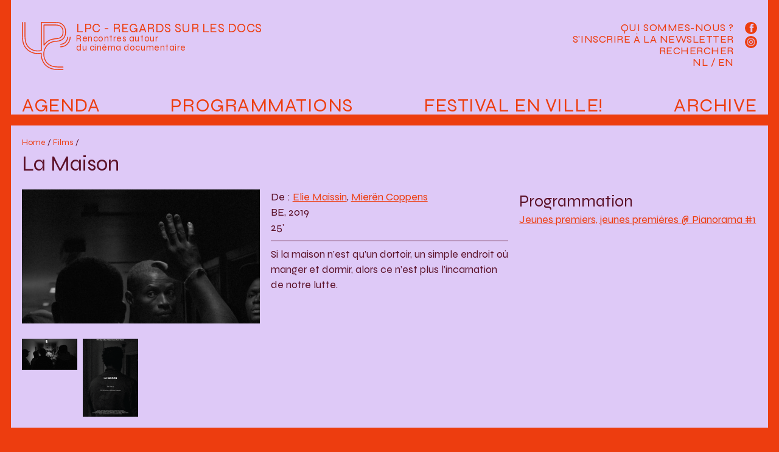

--- FILE ---
content_type: text/css
request_url: http://www.leptitcine.be/squelettes/assets/sfw.css
body_size: 76053
content:
:root {
    --primary: #5c1229;
    --secondary: #ed3d0f;
    --third: #dec9f7;
    --light: rgba(222, 201, 247, 0.8);
    --clear: #fff;
    --dark: #46091c;
    --ok: #a6d935;
    --notok: #ef4655;
    --link: #5c1229;
    --link-hover: #dec9f7;
    --link-visited: #5c1229
}

html {
    font-size: 18px;
    line-height: 1.4;
    box-sizing: border-box;
    word-break: break-word;
    -webkit-hyphens: auto;
    -moz-hyphens: auto;
    -ms-hyphens: auto;
    -o-hyphens: auto;
    hyphens: auto
}

*,
*:before,
*:after {
    box-sizing: inherit
}

body {
    background-color: #fff;
    font-family: "syneregular", sans-serif;
    color: #5c1229;
    margin: 0
}

p {
    margin: 0 0 1em 0
}

button {
    cursor: pointer
}

hr {
    border: 0;
    border-top: 1px solid #5c1229;
    height: 0
}

h1 {
    margin-top: 0;
    margin-bottom: 0;
    font-family: "syneregular", serif;
    font-weight: normal
}

h2 {
    margin-top: 0;
    margin-bottom: 0;
    font-family: "syneregular", serif;
    font-weight: normal
}

h3 {
    margin-top: 0;
    margin-bottom: 0;
    font-family: "syneregular", serif;
    font-weight: normal
}

h4 {
    margin-top: 0;
    margin-bottom: 0;
    font-family: "syneregular", serif;
    font-weight: normal
}

h5 {
    margin-top: 0;
    margin-bottom: 0;
    font-family: "syneregular", serif;
    font-weight: normal
}

h6 {
    margin-top: 0;
    margin-bottom: 0;
    font-family: "syneregular", serif;
    font-weight: normal
}

figure {
    margin: 0
}

figure a {
    display: block
}

.container {
    margin-left: 1rem;
    margin-right: 1rem;
    box-sizing: border-box
}

.color-primary {
    color: #5c1229
}

.bg-primary {
    background-color: #5c1229
}

a.link-primary,
.link-primary a {
    color: #5c1229
}

.border-primary {
    border-color: #5c1229 !important
}

.hr-primary {
    border-top: 1px solid #5c1229 !important
}

.color-secondary {
    color: #ed3d0f
}

.bg-secondary {
    background-color: #ed3d0f
}

a.link-secondary,
.link-secondary a {
    color: #ed3d0f
}

.border-secondary {
    border-color: #ed3d0f !important
}

.hr-secondary {
    border-top: 1px solid #ed3d0f !important
}

.color-third {
    color: #dec9f7
}

.bg-third {
    background-color: #dec9f7
}

a.link-third,
.link-third a {
    color: #dec9f7
}

.border-third {
    border-color: #dec9f7 !important
}

.hr-third {
    border-top: 1px solid #dec9f7 !important
}

.color-light {
    color: rgba(222, 201, 247, 0.8)
}

.bg-light {
    background-color: rgba(222, 201, 247, 0.8)
}

a.link-light,
.link-light a {
    color: rgba(222, 201, 247, 0.8)
}

.border-light {
    border-color: rgba(222, 201, 247, 0.8) !important
}

.hr-light {
    border-top: 1px solid rgba(222, 201, 247, 0.8) !important
}

.color-clear {
    color: #fff
}

.bg-clear {
    background-color: #fff
}

a.link-clear,
.link-clear a {
    color: #fff
}

.border-clear {
    border-color: #fff !important
}

.hr-clear {
    border-top: 1px solid #fff !important
}

.color-dark {
    color: #46091c
}

.bg-dark {
    background-color: #46091c
}

a.link-dark,
.link-dark a {
    color: #46091c
}

.border-dark {
    border-color: #46091c !important
}

.hr-dark {
    border-top: 1px solid #46091c !important
}

.color-ok {
    color: #a6d935
}

.bg-ok {
    background-color: #a6d935
}

a.link-ok,
.link-ok a {
    color: #a6d935
}

.border-ok {
    border-color: #a6d935 !important
}

.hr-ok {
    border-top: 1px solid #a6d935 !important
}

.color-notok {
    color: #ef4655
}

.bg-notok {
    background-color: #ef4655
}

a.link-notok,
.link-notok a {
    color: #ef4655
}

.border-notok {
    border-color: #ef4655 !important
}

.hr-notok {
    border-top: 1px solid #ef4655 !important
}

.color-link {
    color: #5c1229
}

.bg-link {
    background-color: #5c1229
}

a.link-link,
.link-link a {
    color: #5c1229
}

.border-link {
    border-color: #5c1229 !important
}

.hr-link {
    border-top: 1px solid #5c1229 !important
}

.color-link-hover {
    color: #dec9f7
}

.bg-link-hover {
    background-color: #dec9f7
}

a.link-link-hover,
.link-link-hover a {
    color: #dec9f7
}

.border-link-hover {
    border-color: #dec9f7 !important
}

.hr-link-hover {
    border-top: 1px solid #dec9f7 !important
}

.color-link-visited {
    color: #5c1229
}

.bg-link-visited {
    background-color: #5c1229
}

a.link-link-visited,
.link-link-visited a {
    color: #5c1229
}

.border-link-visited {
    border-color: #5c1229 !important
}

.hr-link-visited {
    border-top: 1px solid #5c1229 !important
}

a.link-primary,
.link-primary a {
    color: #5c1229
}

a.link-hover-primary:hover,
.link-hover-primary a:hover {
    color: #5c1229
}

a.link-secondary,
.link-secondary a {
    color: #ed3d0f
}

a.link-hover-secondary:hover,
.link-hover-secondary a:hover {
    color: #ed3d0f !important;
}

a.link-third,
.link-third a {
    color: #dec9f7
}

a.link-hover-third:hover,
.link-hover-third a:hover {
    color: #dec9f7
}

a.link-light,
.link-light a {
    color: rgba(222, 201, 247, 0.8)
}

a.link-hover-light:hover,
.link-hover-light a:hover {
    color: rgba(222, 201, 247, 0.8)
}

a.link-clear,
.link-clear a {
    color: #fff
}

a.link-hover-clear:hover,
.link-hover-clear a:hover {
    color: #fff
}

a.link-dark,
.link-dark a {
    color: #46091c
}

a.link-hover-dark:hover,
.link-hover-dark a:hover {
    color: #46091c
}

a.link-ok,
.link-ok a {
    color: #a6d935
}

a.link-hover-ok:hover,
.link-hover-ok a:hover {
    color: #a6d935
}

a.link-notok,
.link-notok a {
    color: #ef4655
}

a.link-hover-notok:hover,
.link-hover-notok a:hover {
    color: #ef4655
}

a.link-link,
.link-link a {
    color: #5c1229
}

a.link-hover-link:hover,
.link-hover-link a:hover {
    color: #5c1229
}

a.link-link-hover,
.link-link-hover a {
    color: #dec9f7
}

a.link-hover-link-hover:hover,
.link-hover-link-hover a:hover {
    color: #dec9f7
}

a.link-link-visited,
.link-link-visited a {
    color: #5c1229
}

a.link-hover-link-visited:hover,
.link-hover-link-visited a:hover {
    color: #5c1229
}

a.link-primary,
.link-primary a {
    color: var(--color-primary)
}

a.link-color,
.link-color a {
    color: var(--color-link)
}

a.link-color:hover,
.link-color a:hover {
    color: var(--link-hover)
}

a.link-color:visited,
.link-color a:visited {
    color: var(--link-visited)
}

a:hover,
.link-primary a:hover {
    color: var(--color-hover)
}

.decoration-hover a {
    text-decoration: none
}

.decoration-hover a:hover {
    text-decoration: underline
}

a.link-underline,
.link-underline a {
    text-decoration: underline
}

a.nodecoration,
.nodecoration a {
    text-decoration: none
}

.ff-primary {
    font-family: "syneregular", sans-serif
}

.ff-bold-primary {
    font-family: "syneregular", sans-serif
}

.ff-secondary {
    font-family: "syneregular", serif
}

.ff-bold-secondary {
    font-family: "syneregular", serif
}

.ff-monospace {
    font-family: courier, monospace
}

.fs-ultratiny {
    font-size: .666rem
}

.fs-tiny {
    font-size: .777rem
}

.fs-small {
    font-size: .8333rem
}

.fs-regular {
    font-size: 1rem
}

.fs-medium {
    font-size: 1.166rem
}

.fs-big {
    font-size: 1.55rem
}

.fs-menu {
    font-size: 1.77rem
}

.fs-huge {
    font-size: 2rem
}

.text-right {
    text-align: right !important
}

.text-center {
    text-align: center !important
}

.text-left {
    text-align: left !important
}

.text-maj {
    text-transform: uppercase
}

.text-min {
    text-transform: lowercase
}

.text-italic {
    font-style: italic
}

.lh-0 {
    line-height: 0
}

.lh-1 {
    line-height: 1
}

.lh-2 {
    line-height: 1.1
}

.lh-3 {
    line-height: 1.3
}

.lh-4 {
    line-height: 1.5
}

.lh-5 {
    line-height: 1.8
}

.img-object-fit {
    object-fit: cover;
    width: 100% !important;
    height: auto;
    display: block
}

.img-object-fit-full {
    object-fit: cover;
    width: 100% !important;
    height: 100%;
    display: block
}

.img-fit {
    max-width: 100% !important;
    height: auto !important
}

.img-fit-force {
    width: 100% !important;
    height: 100% !important
}

.imgh-200 {
    height: 200px !important
}

.imgh-300 {
    height: 300px !important
}

.imgh-400 {
    height: 400px !important
}

.aspectratio-1 {
    aspect-ratio: 1 / 1
}

.aspectratio-21 {
    aspect-ratio: 2 / 1
}

.aspectratio-12 {
    aspect-ratio: 1 / 2
}

.aspectratio-43 {
    aspect-ratio: 4 / 3
}

.aspectratio-34 {
    aspect-ratio: 3 / 4
}

.aspectratio-169 {
    aspect-ratio: 16 / 9
}

.position-statis {
    position: static
}

.position-absolute {
    position: absolute
}

.position-fixed {
    position: fixed
}

.position-relative {
    position: relative
}

.position-sticky {
    position: sticky;
    top: 0;
    left: 0
}

.z-1 {
    z-index: 1
}

.z-10 {
    z-index: 10
}

.z-100 {
    z-index: 100
}

.z-1000 {
    z-index: 1000
}

.z-10000 {
    z-index: 10000
}

.z-100000 {
    z-index: 100000
}

.vw-100 {
    width: 100vw
}

.vw-75 {
    width: 75vw
}

.pc-100 {
    width: 100%
}

.vh-75 {
    height: 75vh
}

.vh-60 {
    height: 60vh
}

.vh-50 {
    height: 50vh
}

.h-0 {
    height: 0
}

.d-none {
    display: none
}

.d-block {
    display: block
}

.d-inline {
    display: inline
}

.d-inline-block {
    display: inline-block
}

.d-table {
    display: table
}

.m-0 {
    margin: 0
}

.mt-0 {
    margin-top: 0 !important
}

.mb-0 {
    margin-bottom: 0 !important
}

.mr-0 {
    margin-right: 0 !important
}

.ml-0 {
    margin-left: 0 !important
}

.mx-0 {
    margin-left: 0 !important;
    margin-right: 0 !important
}

.my-0 {
    margin-top: 0 !important;
    margin-bottom: 0 !important
}

.p-0 {
    padding: 0
}

.pt-0 {
    padding-top: 0 !important
}

.pb-0 {
    padding-bottom: 0 !important
}

.pr-0 {
    padding-right: 0 !important
}

.pl-0 {
    padding-left: 0 !important
}

.px-0 {
    padding-left: 0 !important;
    padding-right: 0 !important
}

.py-0 {
    padding-top: 0 !important;
    padding-bottom: 0 !important
}

.m-1 {
    margin: .3rem
}

.mt-1 {
    margin-top: .3rem !important
}

.mb-1 {
    margin-bottom: .3rem !important
}

.mr-1 {
    margin-right: .3rem !important
}

.ml-1 {
    margin-left: .3rem !important
}

.mx-1 {
    margin-left: .3rem !important;
    margin-right: .3rem !important
}

.my-1 {
    margin-top: .3rem !important;
    margin-bottom: .3rem !important
}

.p-1 {
    padding: .3rem
}

.pt-1 {
    padding-top: .3rem !important
}

.pb-1 {
    padding-bottom: .3rem !important
}

.pr-1 {
    padding-right: .3rem !important
}

.pl-1 {
    padding-left: .3rem !important
}

.px-1 {
    padding-left: .3rem !important;
    padding-right: .3rem !important
}

.py-1 {
    padding-top: .3rem !important;
    padding-bottom: .3rem !important
}

.m-2 {
    margin: .5rem
}

.mt-2 {
    margin-top: .5rem !important
}

.mb-2 {
    margin-bottom: .5rem !important
}

.mr-2 {
    margin-right: .5rem !important
}

.ml-2 {
    margin-left: .5rem !important
}

.mx-2 {
    margin-left: .5rem !important;
    margin-right: .5rem !important
}

.my-2 {
    margin-top: .5rem !important;
    margin-bottom: .5rem !important
}

.p-2 {
    padding: .5rem
}

.pt-2 {
    padding-top: .5rem !important
}

.pb-2 {
    padding-bottom: .5rem !important
}

.pr-2 {
    padding-right: .5rem !important
}

.pl-2 {
    padding-left: .5rem !important
}

.px-2 {
    padding-left: .5rem !important;
    padding-right: .5rem !important
}

.py-2 {
    padding-top: .5rem !important;
    padding-bottom: .5rem !important
}

.m-3 {
    margin: 1rem
}

.mt-3 {
    margin-top: 1rem !important
}

.mb-3 {
    margin-bottom: 1rem !important
}

.mr-3 {
    margin-right: 1rem !important
}

.ml-3 {
    margin-left: 1rem !important
}

.mx-3 {
    margin-left: 1rem !important;
    margin-right: 1rem !important
}

.my-3 {
    margin-top: 1rem !important;
    margin-bottom: 1rem !important
}

.p-3 {
    padding: 1rem
}

.pt-3 {
    padding-top: 1rem !important
}

.pb-3 {
    padding-bottom: 1rem !important
}

.pr-3 {
    padding-right: 1rem !important
}

.pl-3 {
    padding-left: 1rem !important
}

.px-3 {
    padding-left: 1rem !important;
    padding-right: 1rem !important
}

.py-3 {
    padding-top: 1rem !important;
    padding-bottom: 1rem !important
}

.m-4 {
    margin: 2rem
}

.mt-4 {
    margin-top: 2rem !important
}

.mb-4 {
    margin-bottom: 2rem !important
}

.mr-4 {
    margin-right: 2rem !important
}

.ml-4 {
    margin-left: 2rem !important
}

.mx-4 {
    margin-left: 2rem !important;
    margin-right: 2rem !important
}

.my-4 {
    margin-top: 2rem !important;
    margin-bottom: 2rem !important
}

.p-4 {
    padding: 2rem
}

.pt-4 {
    padding-top: 2rem !important
}

.pb-4 {
    padding-bottom: 2rem !important
}

.pr-4 {
    padding-right: 2rem !important
}

.pl-4 {
    padding-left: 2rem !important
}

.px-4 {
    padding-left: 2rem !important;
    padding-right: 2rem !important
}

.py-4 {
    padding-top: 2rem !important;
    padding-bottom: 2rem !important
}

.m-5 {
    margin: 3rem
}

.mt-5 {
    margin-top: 3rem !important
}

.mb-5 {
    margin-bottom: 3rem !important
}

.mr-5 {
    margin-right: 3rem !important
}

.ml-5 {
    margin-left: 3rem !important
}

.mx-5 {
    margin-left: 3rem !important;
    margin-right: 3rem !important
}

.my-5 {
    margin-top: 3rem !important;
    margin-bottom: 3rem !important
}

.p-5 {
    padding: 3rem
}

.pt-5 {
    padding-top: 3rem !important
}

.pb-5 {
    padding-bottom: 3rem !important
}

.pr-5 {
    padding-right: 3rem !important
}

.pl-5 {
    padding-left: 3rem !important
}

.px-5 {
    padding-left: 3rem !important;
    padding-right: 3rem !important
}

.py-5 {
    padding-top: 3rem !important;
    padding-bottom: 3rem !important
}

.m-6 {
    margin: 4rem
}

.mt-6 {
    margin-top: 4rem !important
}

.mb-6 {
    margin-bottom: 4rem !important
}

.mr-6 {
    margin-right: 4rem !important
}

.ml-6 {
    margin-left: 4rem !important
}

.mx-6 {
    margin-left: 4rem !important;
    margin-right: 4rem !important
}

.my-6 {
    margin-top: 4rem !important;
    margin-bottom: 4rem !important
}

.p-6 {
    padding: 4rem
}

.pt-6 {
    padding-top: 4rem !important
}

.pb-6 {
    padding-bottom: 4rem !important
}

.pr-6 {
    padding-right: 4rem !important
}

.pl-6 {
    padding-left: 4rem !important
}

.px-6 {
    padding-left: 4rem !important;
    padding-right: 4rem !important
}

.py-6 {
    padding-top: 4rem !important;
    padding-bottom: 4rem !important
}

.m-7 {
    margin: 5rem
}

.mt-7 {
    margin-top: 5rem !important
}

.mb-7 {
    margin-bottom: 5rem !important
}

.mr-7 {
    margin-right: 5rem !important
}

.ml-7 {
    margin-left: 5rem !important
}

.mx-7 {
    margin-left: 5rem !important;
    margin-right: 5rem !important
}

.my-7 {
    margin-top: 5rem !important;
    margin-bottom: 5rem !important
}

.p-7 {
    padding: 5rem
}

.pt-7 {
    padding-top: 5rem !important
}

.pb-7 {
    padding-bottom: 5rem !important
}

.pr-7 {
    padding-right: 5rem !important
}

.pl-7 {
    padding-left: 5rem !important
}

.px-7 {
    padding-left: 5rem !important;
    padding-right: 5rem !important
}

.py-7 {
    padding-top: 5rem !important;
    padding-bottom: 5rem !important
}

.m-8 {
    margin: 6rem
}

.mt-8 {
    margin-top: 6rem !important
}

.mb-8 {
    margin-bottom: 6rem !important
}

.mr-8 {
    margin-right: 6rem !important
}

.ml-8 {
    margin-left: 6rem !important
}

.mx-8 {
    margin-left: 6rem !important;
    margin-right: 6rem !important
}

.my-8 {
    margin-top: 6rem !important;
    margin-bottom: 6rem !important
}

.p-8 {
    padding: 6rem
}

.pt-8 {
    padding-top: 6rem !important
}

.pb-8 {
    padding-bottom: 6rem !important
}

.pr-8 {
    padding-right: 6rem !important
}

.pl-8 {
    padding-left: 6rem !important
}

.px-8 {
    padding-left: 6rem !important;
    padding-right: 6rem !important
}

.py-8 {
    padding-top: 6rem !important;
    padding-bottom: 6rem !important
}

.border-0 {
    border-color: #46091c;
    border-width: 0px;
    border-style: solid
}

.border-1 {
    border-color: #46091c;
    border-width: 1px;
    border-style: solid
}

.border-2 {
    border-color: #46091c;
    border-width: 2px;
    border-style: solid
}

.border-3 {
    border-color: #46091c;
    border-width: 3px;
    border-style: solid
}

.border-4 {
    border-color: #46091c;
    border-width: 4px;
    border-style: solid
}

.border-5 {
    border-color: #46091c;
    border-width: 5px;
    border-style: solid
}

.border-rounded {
    border-radius: 1rem
}

.border-circle {
    border-radius: 50%
}

ul.cleanlist,
ol.cleanlist {
    padding: 0;
    margin: 0
}

ul.cleanlist li,
ol.cleanlist li {
    padding: 0;
    margin: 0;
    list-style-type: none
}

.grid {
    display: grid;
    grid-template-columns: minmax(0, 1fr);
    row-gap: 0;
    column-gap: 0
}

.grid-reg2 {
    grid-template-columns: repeat(2, 1fr)
}

.grid-reg3 {
    grid-template-columns: repeat(3, 1fr)
}

.grid-reg4 {
    grid-template-columns: repeat(4, 1fr)
}

.grid-reg5 {
    grid-template-columns: repeat(5, 1fr)
}

.grid-reg6 {
    grid-template-columns: repeat(6, 1fr)
}

.grid-1-2 {
    grid-template-columns: 1fr 2fr
}

.grid-1-3 {
    grid-template-columns: 1fr 3fr
}

.grid-1-4 {
    grid-template-columns: 1fr 4fr
}

.grid-4-1 {
    grid-template-columns: 4fr 1fr
}

.grid-3-1 {
    grid-template-columns: 3fr 1fr
}

.grid-2-1 {
    grid-template-columns: 2fr 1fr
}

.grid-gap-0 {
    gap: 0
}

.grid-gap-1 {
    gap: .3rem
}

.grid-gap-2 {
    gap: .5rem
}

.grid-gap-3 {
    gap: 1rem
}

.grid-gap-4 {
    gap: 2rem
}

.grid-gap-5 {
    gap: 3rem
}

.grid-gap-6 {
    gap: 4rem
}

.grid-gap-7 {
    gap: 5rem
}

.grid-gap-8 {
    gap: 6rem
}

.grid-align-start {
    align-items: start
}

.grid-align-center {
    align-items: center
}

.grid-align-end {
    align-items: end
}

.flex {
    display: flex;
    flex-direction: row;
    width: 100%;
    box-sizing: border-box;
    flex-wrap: wrap
}

.flex-gap-0 > * {
    padding: 0
}

.flex-gap-1 > * {
    padding: .3rem
}

.flex-gap-2 > * {
    padding: .5rem
}

.flex-gap-3 > * {
    padding: 1rem
}

.flex-gap-4 > * {
    padding: 2rem
}

.flex-gap-5 > * {
    padding: 3rem
}

.flex-gap-6 > * {
    padding: 4rem
}

.flex-gap-7 > * {
    padding: 5rem
}

.flex-gap-8 > * {
    padding: 6rem
}

.direction-row {
    flex-direction: row
}

.direction-column {
    flex-direction: column
}

.direction-column-reverse {
    flex-direction: column-reverse
}

.direction-column-reverse {
    flex-direction: row-reverse
}

.flex-justify-right {
    justify-content: flex-end
}

.align-self-end {
    align-self: flex-end
}

.justify-content-end {
    justify-content: flex-end
}

.justify-content-between {
    justify-content: space-between
}

.justify-content-evenly {
    justify-content: space-evenly
}

.align-items-start {
    align-items: flex-start
}

.align-items-center {
    align-items: center
}

.align-items-end {
    align-items: flex-end
}

.flex-0 {
    flex-grow: 0
}

.flex-1 {
    flex-grow: 1
}

.flex-2 {
    flex-grow: 2
}

.flex-col-2 {
    width: calc(100% / 6)
}

.flex-col-3 {
    width: calc(100% / 4)
}

.flex-col-4 {
    width: calc(100% / 3)
}

.flex-col-5 {
    width: calc(100% *0.41666)
}

.flex-col-6 {
    width: calc(100% / 2)
}

.flex-col-7 {
    width: calc(100% * 0.583333)
}

.flex-col-8 {
    width: calc(100% * 0.66666)
}

.flex-col-9 {
    width: calc(100% * 0.75)
}

.flex-col-10 {
    width: calc(100% * 0.83333)
}

.flex-col-12 {
    width: 100%
}

.flex-gap--0 > * {
    padding: 0
}

.flex-gap--1 > * {
    padding: .3rem
}

.flex-gap--2 > * {
    padding: .5rem
}

.flex-gap--3 > * {
    padding: 1rem
}

.flex-gap--4 > * {
    padding: 2rem
}

.flex-gap--5 > * {
    padding: 3rem
}

.flex-gap--6 > * {
    padding: 4rem
}

.flex-gap--7 > * {
    padding: 5rem
}

.flex-gap--8 > * {
    padding: 6rem
}

[data-toggle-button] {
    cursor: pointer
}

[data-toggle-target][data-toggle-state='hide'] {
    display: none
}

@media (max-width: 768px) {
    [data-nav-menu='main-nav'] {
        position: fixed;
        top: 0;
        left: -100vw;
        transition: 0.5s ease-out left;
        z-index: 10000;
        width: 100vw;
        height: 100vh;
        box-sizing: border-box;
        padding: 2rem;
        display: flex !important;
        flex-direction: column;
        justify-content: center;
        background-color: #fff
    }

    [data-nav-menu='main-nav'][data-toggle-state='show'] {
        left: 0
    }

    [data-nav-menu='main-nav']:not([data-toggle-state='show']) {
        animation: 1s slideLeft ease-out forwards;
        transition-delay: 0
    }

    [data-nav-button] {
        text-align: right;
        font-size: 28px;
        cursor: pointer;
        line-height: 1em;
        aspect-ratio: 1/1;
        width: 30px;
        box-sizing: content-box;
    }

    [data-nav-icon] {
        transition: all 0.3s;
        box-sizing: border-box;
        cursor: pointer;
        position: relative;
        z-index: 99;
        height: 30px;
        width: 30px;
        display: block;
        z-index: 10001
    }

    [data-nav-icon] > * {
        transition: all 0.5s;
        box-sizing: border-box;
        position: absolute;
        height: 2px;
        width: 100%;
        background-color: #000
    }

    [data-nav-icon] .horizontal {
        transition: all 0.5s;
        box-sizing: border-box;
        position: relative;
        float: left;
        margin-top: 8px
    }

    [data-nav-icon] .diagonal.part-1 {
        position: relative;
        transition: all 0.5s;
        box-sizing: border-box;
        float: left
    }

    [data-nav-icon] .diagonal.part-2 {
        transition: all 0.5s;
        box-sizing: border-box;
        position: relative;
        float: left;
        margin-top: 8px
    }

    [data-toggle-state='show'] [data-nav-icon] .horizontal {
        transition: all 0.3s;
        box-sizing: border-box;
        opacity: 0
    }

    [data-toggle-state='show'] [data-nav-icon] .diagonal.part-1 {
        transition: all 0.3s;
        box-sizing: border-box;
        transform: rotate(135deg);
        margin-top: 6px
    }

    [data-toggle-state='show'] [data-nav-icon] .diagonal.part-2 {
        transition: all 0.3s;
        box-sizing: border-box;
        transform: rotate(-135deg);
        margin-top: -12px
    }
}

.sfw-form *:focus {
    color: #212529;
    background-color: #fff;
    border-color: #46091c;
    outline: 0;
    box-shadow: 0 0 3px 1px rgba(222, 201, 247, 0.8)
}

.sfw-form fieldset,
fieldset.sfw-form {
    border: 0;
    margin: 0;
    padding: 0
}

.sfw-form input[type='text'],
.sfw-form textarea,
.sfw-form label {
    display: block;
    width: 100%;
    padding: 0.3rem;
    box-sizing: border-box;
    font-family: "syneregular", serif;
    font-size: 18px
}

.sfw-form label {
    margin-bottom: 0.2rem;
    font-family: "syneregular", sans-serif
}

.sfw-form input[type='text'],
.sfw-form textarea {
    padding: 0.3rem;
    border-radius: 4px;
    border: 1px solid #5c1229
}

.sfw-form input[type='submit'] {
    display: block;
    padding: 0.4rem 0.5rem;
    background-color: #5c1229;
    border: 0;
    color: #fff;
    border-radius: 4px
}

.sfw-form input[type='submit']:hover {
    background-color: #46091c;
    cursor: pointer
}

@media (min-width: 576px) {
    .container {
        max-width: 566px;
        margin-left: auto !important;
        margin-right: auto !important;
        overflow: hidden
    }

    .m-sm-0 {
        margin: 0
    }

    .mt-sm-0 {
        margin-top: 0 !important
    }

    .mb-sm-0 {
        margin-bottom: 0 !important
    }

    .mr-sm-0 {
        margin-right: 0 !important
    }

    .ml-sm-0 {
        margin-left: 0 !important
    }

    .mx-sm-0 {
        margin-left: 0 !important;
        margin-right: 0 !important
    }

    .my-sm-0 {
        margin-top: 0 !important;
        margin-bottom: 0 !important
    }

    .p-sm-0 {
        padding: 0
    }

    .pt-sm-0 {
        padding-top: 0 !important
    }

    .pb-sm-0 {
        padding-bottom: 0 !important
    }

    .pr-sm-0 {
        padding-right: 0 !important
    }

    .pl-sm-0 {
        padding-left: 0 !important
    }

    .px-sm-0 {
        padding-left: 0 !important;
        padding-right: 0 !important
    }

    .py-sm-0 {
        padding-top: 0 !important;
        padding-bottom: 0 !important
    }

    .m-sm-1 {
        margin: .3rem
    }

    .mt-sm-1 {
        margin-top: .3rem !important
    }

    .mb-sm-1 {
        margin-bottom: .3rem !important
    }

    .mr-sm-1 {
        margin-right: .3rem !important
    }

    .ml-sm-1 {
        margin-left: .3rem !important
    }

    .mx-sm-1 {
        margin-left: .3rem !important;
        margin-right: .3rem !important
    }

    .my-sm-1 {
        margin-top: .3rem !important;
        margin-bottom: .3rem !important
    }

    .p-sm-1 {
        padding: .3rem
    }

    .pt-sm-1 {
        padding-top: .3rem !important
    }

    .pb-sm-1 {
        padding-bottom: .3rem !important
    }

    .pr-sm-1 {
        padding-right: .3rem !important
    }

    .pl-sm-1 {
        padding-left: .3rem !important
    }

    .px-sm-1 {
        padding-left: .3rem !important;
        padding-right: .3rem !important
    }

    .py-sm-1 {
        padding-top: .3rem !important;
        padding-bottom: .3rem !important
    }

    .m-sm-2 {
        margin: .5rem
    }

    .mt-sm-2 {
        margin-top: .5rem !important
    }

    .mb-sm-2 {
        margin-bottom: .5rem !important
    }

    .mr-sm-2 {
        margin-right: .5rem !important
    }

    .ml-sm-2 {
        margin-left: .5rem !important
    }

    .mx-sm-2 {
        margin-left: .5rem !important;
        margin-right: .5rem !important
    }

    .my-sm-2 {
        margin-top: .5rem !important;
        margin-bottom: .5rem !important
    }

    .p-sm-2 {
        padding: .5rem
    }

    .pt-sm-2 {
        padding-top: .5rem !important
    }

    .pb-sm-2 {
        padding-bottom: .5rem !important
    }

    .pr-sm-2 {
        padding-right: .5rem !important
    }

    .pl-sm-2 {
        padding-left: .5rem !important
    }

    .px-sm-2 {
        padding-left: .5rem !important;
        padding-right: .5rem !important
    }

    .py-sm-2 {
        padding-top: .5rem !important;
        padding-bottom: .5rem !important
    }

    .m-sm-3 {
        margin: 1rem
    }

    .mt-sm-3 {
        margin-top: 1rem !important
    }

    .mb-sm-3 {
        margin-bottom: 1rem !important
    }

    .mr-sm-3 {
        margin-right: 1rem !important
    }

    .ml-sm-3 {
        margin-left: 1rem !important
    }

    .mx-sm-3 {
        margin-left: 1rem !important;
        margin-right: 1rem !important
    }

    .my-sm-3 {
        margin-top: 1rem !important;
        margin-bottom: 1rem !important
    }

    .p-sm-3 {
        padding: 1rem
    }

    .pt-sm-3 {
        padding-top: 1rem !important
    }

    .pb-sm-3 {
        padding-bottom: 1rem !important
    }

    .pr-sm-3 {
        padding-right: 1rem !important
    }

    .pl-sm-3 {
        padding-left: 1rem !important
    }

    .px-sm-3 {
        padding-left: 1rem !important;
        padding-right: 1rem !important
    }

    .py-sm-3 {
        padding-top: 1rem !important;
        padding-bottom: 1rem !important
    }

    .m-sm-4 {
        margin: 2rem
    }

    .mt-sm-4 {
        margin-top: 2rem !important
    }

    .mb-sm-4 {
        margin-bottom: 2rem !important
    }

    .mr-sm-4 {
        margin-right: 2rem !important
    }

    .ml-sm-4 {
        margin-left: 2rem !important
    }

    .mx-sm-4 {
        margin-left: 2rem !important;
        margin-right: 2rem !important
    }

    .my-sm-4 {
        margin-top: 2rem !important;
        margin-bottom: 2rem !important
    }

    .p-sm-4 {
        padding: 2rem
    }

    .pt-sm-4 {
        padding-top: 2rem !important
    }

    .pb-sm-4 {
        padding-bottom: 2rem !important
    }

    .pr-sm-4 {
        padding-right: 2rem !important
    }

    .pl-sm-4 {
        padding-left: 2rem !important
    }

    .px-sm-4 {
        padding-left: 2rem !important;
        padding-right: 2rem !important
    }

    .py-sm-4 {
        padding-top: 2rem !important;
        padding-bottom: 2rem !important
    }

    .m-sm-5 {
        margin: 3rem
    }

    .mt-sm-5 {
        margin-top: 3rem !important
    }

    .mb-sm-5 {
        margin-bottom: 3rem !important
    }

    .mr-sm-5 {
        margin-right: 3rem !important
    }

    .ml-sm-5 {
        margin-left: 3rem !important
    }

    .mx-sm-5 {
        margin-left: 3rem !important;
        margin-right: 3rem !important
    }

    .my-sm-5 {
        margin-top: 3rem !important;
        margin-bottom: 3rem !important
    }

    .p-sm-5 {
        padding: 3rem
    }

    .pt-sm-5 {
        padding-top: 3rem !important
    }

    .pb-sm-5 {
        padding-bottom: 3rem !important
    }

    .pr-sm-5 {
        padding-right: 3rem !important
    }

    .pl-sm-5 {
        padding-left: 3rem !important
    }

    .px-sm-5 {
        padding-left: 3rem !important;
        padding-right: 3rem !important
    }

    .py-sm-5 {
        padding-top: 3rem !important;
        padding-bottom: 3rem !important
    }

    .m-sm-6 {
        margin: 4rem
    }

    .mt-sm-6 {
        margin-top: 4rem !important
    }

    .mb-sm-6 {
        margin-bottom: 4rem !important
    }

    .mr-sm-6 {
        margin-right: 4rem !important
    }

    .ml-sm-6 {
        margin-left: 4rem !important
    }

    .mx-sm-6 {
        margin-left: 4rem !important;
        margin-right: 4rem !important
    }

    .my-sm-6 {
        margin-top: 4rem !important;
        margin-bottom: 4rem !important
    }

    .p-sm-6 {
        padding: 4rem
    }

    .pt-sm-6 {
        padding-top: 4rem !important
    }

    .pb-sm-6 {
        padding-bottom: 4rem !important
    }

    .pr-sm-6 {
        padding-right: 4rem !important
    }

    .pl-sm-6 {
        padding-left: 4rem !important
    }

    .px-sm-6 {
        padding-left: 4rem !important;
        padding-right: 4rem !important
    }

    .py-sm-6 {
        padding-top: 4rem !important;
        padding-bottom: 4rem !important
    }

    .m-sm-7 {
        margin: 5rem
    }

    .mt-sm-7 {
        margin-top: 5rem !important
    }

    .mb-sm-7 {
        margin-bottom: 5rem !important
    }

    .mr-sm-7 {
        margin-right: 5rem !important
    }

    .ml-sm-7 {
        margin-left: 5rem !important
    }

    .mx-sm-7 {
        margin-left: 5rem !important;
        margin-right: 5rem !important
    }

    .my-sm-7 {
        margin-top: 5rem !important;
        margin-bottom: 5rem !important
    }

    .p-sm-7 {
        padding: 5rem
    }

    .pt-sm-7 {
        padding-top: 5rem !important
    }

    .pb-sm-7 {
        padding-bottom: 5rem !important
    }

    .pr-sm-7 {
        padding-right: 5rem !important
    }

    .pl-sm-7 {
        padding-left: 5rem !important
    }

    .px-sm-7 {
        padding-left: 5rem !important;
        padding-right: 5rem !important
    }

    .py-sm-7 {
        padding-top: 5rem !important;
        padding-bottom: 5rem !important
    }

    .m-sm-8 {
        margin: 6rem
    }

    .mt-sm-8 {
        margin-top: 6rem !important
    }

    .mb-sm-8 {
        margin-bottom: 6rem !important
    }

    .mr-sm-8 {
        margin-right: 6rem !important
    }

    .ml-sm-8 {
        margin-left: 6rem !important
    }

    .mx-sm-8 {
        margin-left: 6rem !important;
        margin-right: 6rem !important
    }

    .my-sm-8 {
        margin-top: 6rem !important;
        margin-bottom: 6rem !important
    }

    .p-sm-8 {
        padding: 6rem
    }

    .pt-sm-8 {
        padding-top: 6rem !important
    }

    .pb-sm-8 {
        padding-bottom: 6rem !important
    }

    .pr-sm-8 {
        padding-right: 6rem !important
    }

    .pl-sm-8 {
        padding-left: 6rem !important
    }

    .px-sm-8 {
        padding-left: 6rem !important;
        padding-right: 6rem !important
    }

    .py-sm-8 {
        padding-top: 6rem !important;
        padding-bottom: 6rem !important
    }

    .d-sm-none {
        display: none
    }

    .d-sm-block {
        display: block
    }

    .d-sm-inline {
        display: inline
    }

    .d-sm-inline-block {
        display: inline-block
    }

    .d-sm-table {
        display: table
    }

    .grid-sm-reg2 {
        grid-template-columns: repeat(2, 1fr)
    }

    .grid-sm-reg3 {
        grid-template-columns: repeat(3, 1fr)
    }

    .grid-sm-reg4 {
        grid-template-columns: repeat(4, 1fr)
    }

    .grid-sm-reg5 {
        grid-template-columns: repeat(5, 1fr)
    }

    .grid-sm-reg6 {
        grid-template-columns: repeat(6, 1fr)
    }

    .grid-sm-1-2 {
        grid-template-columns: 1fr 2fr
    }

    .grid-sm-1-3 {
        grid-template-columns: 1fr 3fr
    }

    .grid-sm-1-4 {
        grid-template-columns: 1fr 4fr
    }

    .grid-sm-4-1 {
        grid-template-columns: 4fr 1fr
    }

    .grid-sm-3-1 {
        grid-template-columns: 3fr 1fr
    }

    .grid-sm-2-1 {
        grid-template-columns: 2fr 1fr
    }

    .grid-gap-sm-0 {
        gap: 0
    }

    .grid-gap-sm-1 {
        gap: .3rem
    }

    .grid-gap-sm-2 {
        gap: .5rem
    }

    .grid-gap-sm-3 {
        gap: 1rem
    }

    .grid-gap-sm-4 {
        gap: 2rem
    }

    .grid-gap-sm-5 {
        gap: 3rem
    }

    .grid-gap-sm-6 {
        gap: 4rem
    }

    .grid-gap-sm-7 {
        gap: 5rem
    }

    .grid-gap-sm-8 {
        gap: 6rem
    }

    .grid-sm-align-start {
        align-items: start
    }

    .grid-sm-align-center {
        align-items: center
    }

    .grid-sm-align-end {
        align-items: end
    }

    .direction-sm-row {
        flex-direction: row
    }

    .direction-sm-column {
        flex-direction: column
    }

    .direction-sm-column-reverse {
        flex-direction: column-reverse
    }

    .direction-sm-column-reverse {
        flex-direction: row-reverse
    }

    .flex-sm-justify-right {
        justify-content: flex-end
    }

    .align-sm-self-end {
        align-self: flex-end
    }

    .justify-sm-content-end {
        justify-content: flex-end
    }

    .justify-sm-content-between {
        justify-content: space-between
    }

    .justify-sm-content-evenly {
        justify-content: space-evenly
    }

    .align-sm-items-start {
        align-items: flex-start
    }

    .align-sm-items-center {
        align-items: center
    }

    .align-sm-items-end {
        align-items: flex-end
    }

    .flex-sm-0 {
        flex-grow: 0
    }

    .flex-sm-1 {
        flex-grow: 1
    }

    .flex-sm-2 {
        flex-grow: 2
    }

    .flex-sm-col-2 {
        width: calc(100% / 6)
    }

    .flex-sm-col-3 {
        width: calc(100% / 4)
    }

    .flex-sm-col-4 {
        width: calc(100% / 3)
    }

    .flex-sm-col-5 {
        width: calc(100% *0.41666)
    }

    .flex-sm-col-6 {
        width: calc(100% / 2)
    }

    .flex-sm-col-7 {
        width: calc(100% * 0.583333)
    }

    .flex-sm-col-8 {
        width: calc(100% * 0.66666)
    }

    .flex-sm-col-9 {
        width: calc(100% * 0.75)
    }

    .flex-sm-col-10 {
        width: calc(100% * 0.83333)
    }

    .flex-sm-col-12 {
        width: 100%
    }

    .flex-gap--sm-0 > * {
        padding: 0
    }

    .flex-gap--sm-1 > * {
        padding: .3rem
    }

    .flex-gap--sm-2 > * {
        padding: .5rem
    }

    .flex-gap--sm-3 > * {
        padding: 1rem
    }

    .flex-gap--sm-4 > * {
        padding: 2rem
    }

    .flex-gap--sm-5 > * {
        padding: 3rem
    }

    .flex-gap--sm-6 > * {
        padding: 4rem
    }

    .flex-gap--sm-7 > * {
        padding: 5rem
    }

    .flex-gap--sm-8 > * {
        padding: 6rem
    }

    .text-sm-right {
        text-align: right !important
    }

    .text-sm-center {
        text-align: center !important
    }

    .text-sm-left {
        text-align: left !important
    }

    .lh-sm-0 {
        line-height: 0
    }

    .lh-sm-1 {
        line-height: 1
    }

    .lh-sm-2 {
        line-height: 1.1
    }

    .lh-sm-3 {
        line-height: 1.3
    }

    .lh-sm-4 {
        line-height: 1.5
    }

    .lh-sm-5 {
        line-height: 1.8
    }
}

@media (min-width: 768px) {
    [data-nav-button] {
        display: none
    }

    [data-nav-target] {
        display: block !important
    }

    .container {
        max-width: 758px;
        margin-left: auto !important;
        margin-right: auto !important;
        overflow: hidden
    }

    .m-md-0 {
        margin: 0
    }

    .mt-md-0 {
        margin-top: 0 !important
    }

    .mb-md-0 {
        margin-bottom: 0 !important
    }

    .mr-md-0 {
        margin-right: 0 !important
    }

    .ml-md-0 {
        margin-left: 0 !important
    }

    .mx-md-0 {
        margin-left: 0 !important;
        margin-right: 0 !important
    }

    .my-md-0 {
        margin-top: 0 !important;
        margin-bottom: 0 !important
    }

    .p-md-0 {
        padding: 0
    }

    .pt-md-0 {
        padding-top: 0 !important
    }

    .pb-md-0 {
        padding-bottom: 0 !important
    }

    .pr-md-0 {
        padding-right: 0 !important
    }

    .pl-md-0 {
        padding-left: 0 !important
    }

    .px-md-0 {
        padding-left: 0 !important;
        padding-right: 0 !important
    }

    .py-md-0 {
        padding-top: 0 !important;
        padding-bottom: 0 !important
    }

    .m-md-1 {
        margin: .3rem
    }

    .mt-md-1 {
        margin-top: .3rem !important
    }

    .mb-md-1 {
        margin-bottom: .3rem !important
    }

    .mr-md-1 {
        margin-right: .3rem !important
    }

    .ml-md-1 {
        margin-left: .3rem !important
    }

    .mx-md-1 {
        margin-left: .3rem !important;
        margin-right: .3rem !important
    }

    .my-md-1 {
        margin-top: .3rem !important;
        margin-bottom: .3rem !important
    }

    .p-md-1 {
        padding: .3rem
    }

    .pt-md-1 {
        padding-top: .3rem !important
    }

    .pb-md-1 {
        padding-bottom: .3rem !important
    }

    .pr-md-1 {
        padding-right: .3rem !important
    }

    .pl-md-1 {
        padding-left: .3rem !important
    }

    .px-md-1 {
        padding-left: .3rem !important;
        padding-right: .3rem !important
    }

    .py-md-1 {
        padding-top: .3rem !important;
        padding-bottom: .3rem !important
    }

    .m-md-2 {
        margin: .5rem
    }

    .mt-md-2 {
        margin-top: .5rem !important
    }

    .mb-md-2 {
        margin-bottom: .5rem !important
    }

    .mr-md-2 {
        margin-right: .5rem !important
    }

    .ml-md-2 {
        margin-left: .5rem !important
    }

    .mx-md-2 {
        margin-left: .5rem !important;
        margin-right: .5rem !important
    }

    .my-md-2 {
        margin-top: .5rem !important;
        margin-bottom: .5rem !important
    }

    .p-md-2 {
        padding: .5rem
    }

    .pt-md-2 {
        padding-top: .5rem !important
    }

    .pb-md-2 {
        padding-bottom: .5rem !important
    }

    .pr-md-2 {
        padding-right: .5rem !important
    }

    .pl-md-2 {
        padding-left: .5rem !important
    }

    .px-md-2 {
        padding-left: .5rem !important;
        padding-right: .5rem !important
    }

    .py-md-2 {
        padding-top: .5rem !important;
        padding-bottom: .5rem !important
    }

    .m-md-3 {
        margin: 1rem
    }

    .mt-md-3 {
        margin-top: 1rem !important
    }

    .mb-md-3 {
        margin-bottom: 1rem !important
    }

    .mr-md-3 {
        margin-right: 1rem !important
    }

    .ml-md-3 {
        margin-left: 1rem !important
    }

    .mx-md-3 {
        margin-left: 1rem !important;
        margin-right: 1rem !important
    }

    .my-md-3 {
        margin-top: 1rem !important;
        margin-bottom: 1rem !important
    }

    .p-md-3 {
        padding: 1rem
    }

    .pt-md-3 {
        padding-top: 1rem !important
    }

    .pb-md-3 {
        padding-bottom: 1rem !important
    }

    .pr-md-3 {
        padding-right: 1rem !important
    }

    .pl-md-3 {
        padding-left: 1rem !important
    }

    .px-md-3 {
        padding-left: 1rem !important;
        padding-right: 1rem !important
    }

    .py-md-3 {
        padding-top: 1rem !important;
        padding-bottom: 1rem !important
    }

    .m-md-4 {
        margin: 2rem
    }

    .mt-md-4 {
        margin-top: 2rem !important
    }

    .mb-md-4 {
        margin-bottom: 2rem !important
    }

    .mr-md-4 {
        margin-right: 2rem !important
    }

    .ml-md-4 {
        margin-left: 2rem !important
    }

    .mx-md-4 {
        margin-left: 2rem !important;
        margin-right: 2rem !important
    }

    .my-md-4 {
        margin-top: 2rem !important;
        margin-bottom: 2rem !important
    }

    .p-md-4 {
        padding: 2rem
    }

    .pt-md-4 {
        padding-top: 2rem !important
    }

    .pb-md-4 {
        padding-bottom: 2rem !important
    }

    .pr-md-4 {
        padding-right: 2rem !important
    }

    .pl-md-4 {
        padding-left: 2rem !important
    }

    .px-md-4 {
        padding-left: 2rem !important;
        padding-right: 2rem !important
    }

    .py-md-4 {
        padding-top: 2rem !important;
        padding-bottom: 2rem !important
    }

    .m-md-5 {
        margin: 3rem
    }

    .mt-md-5 {
        margin-top: 3rem !important
    }

    .mb-md-5 {
        margin-bottom: 3rem !important
    }

    .mr-md-5 {
        margin-right: 3rem !important
    }

    .ml-md-5 {
        margin-left: 3rem !important
    }

    .mx-md-5 {
        margin-left: 3rem !important;
        margin-right: 3rem !important
    }

    .my-md-5 {
        margin-top: 3rem !important;
        margin-bottom: 3rem !important
    }

    .p-md-5 {
        padding: 3rem
    }

    .pt-md-5 {
        padding-top: 3rem !important
    }

    .pb-md-5 {
        padding-bottom: 3rem !important
    }

    .pr-md-5 {
        padding-right: 3rem !important
    }

    .pl-md-5 {
        padding-left: 3rem !important
    }

    .px-md-5 {
        padding-left: 3rem !important;
        padding-right: 3rem !important
    }

    .py-md-5 {
        padding-top: 3rem !important;
        padding-bottom: 3rem !important
    }

    .m-md-6 {
        margin: 4rem
    }

    .mt-md-6 {
        margin-top: 4rem !important
    }

    .mb-md-6 {
        margin-bottom: 4rem !important
    }

    .mr-md-6 {
        margin-right: 4rem !important
    }

    .ml-md-6 {
        margin-left: 4rem !important
    }

    .mx-md-6 {
        margin-left: 4rem !important;
        margin-right: 4rem !important
    }

    .my-md-6 {
        margin-top: 4rem !important;
        margin-bottom: 4rem !important
    }

    .p-md-6 {
        padding: 4rem
    }

    .pt-md-6 {
        padding-top: 4rem !important
    }

    .pb-md-6 {
        padding-bottom: 4rem !important
    }

    .pr-md-6 {
        padding-right: 4rem !important
    }

    .pl-md-6 {
        padding-left: 4rem !important
    }

    .px-md-6 {
        padding-left: 4rem !important;
        padding-right: 4rem !important
    }

    .py-md-6 {
        padding-top: 4rem !important;
        padding-bottom: 4rem !important
    }

    .m-md-7 {
        margin: 5rem
    }

    .mt-md-7 {
        margin-top: 5rem !important
    }

    .mb-md-7 {
        margin-bottom: 5rem !important
    }

    .mr-md-7 {
        margin-right: 5rem !important
    }

    .ml-md-7 {
        margin-left: 5rem !important
    }

    .mx-md-7 {
        margin-left: 5rem !important;
        margin-right: 5rem !important
    }

    .my-md-7 {
        margin-top: 5rem !important;
        margin-bottom: 5rem !important
    }

    .p-md-7 {
        padding: 5rem
    }

    .pt-md-7 {
        padding-top: 5rem !important
    }

    .pb-md-7 {
        padding-bottom: 5rem !important
    }

    .pr-md-7 {
        padding-right: 5rem !important
    }

    .pl-md-7 {
        padding-left: 5rem !important
    }

    .px-md-7 {
        padding-left: 5rem !important;
        padding-right: 5rem !important
    }

    .py-md-7 {
        padding-top: 5rem !important;
        padding-bottom: 5rem !important
    }

    .m-md-8 {
        margin: 6rem
    }

    .mt-md-8 {
        margin-top: 6rem !important
    }

    .mb-md-8 {
        margin-bottom: 6rem !important
    }

    .mr-md-8 {
        margin-right: 6rem !important
    }

    .ml-md-8 {
        margin-left: 6rem !important
    }

    .mx-md-8 {
        margin-left: 6rem !important;
        margin-right: 6rem !important
    }

    .my-md-8 {
        margin-top: 6rem !important;
        margin-bottom: 6rem !important
    }

    .p-md-8 {
        padding: 6rem
    }

    .pt-md-8 {
        padding-top: 6rem !important
    }

    .pb-md-8 {
        padding-bottom: 6rem !important
    }

    .pr-md-8 {
        padding-right: 6rem !important
    }

    .pl-md-8 {
        padding-left: 6rem !important
    }

    .px-md-8 {
        padding-left: 6rem !important;
        padding-right: 6rem !important
    }

    .py-md-8 {
        padding-top: 6rem !important;
        padding-bottom: 6rem !important
    }

    .d-md-none {
        display: none
    }

    .d-md-block {
        display: block
    }

    .d-md-inline {
        display: inline
    }

    .d-md-inline-block {
        display: inline-block
    }

    .d-md-table {
        display: table
    }

    .grid-md-reg2 {
        grid-template-columns: repeat(2, 1fr)
    }

    .grid-md-reg3 {
        grid-template-columns: repeat(3, 1fr)
    }

    .grid-md-reg4 {
        grid-template-columns: repeat(4, 1fr)
    }

    .grid-md-reg5 {
        grid-template-columns: repeat(5, 1fr)
    }

    .grid-md-reg6 {
        grid-template-columns: repeat(6, 1fr)
    }

    .grid-md-1-2 {
        grid-template-columns: 1fr 2fr
    }

    .grid-md-1-3 {
        grid-template-columns: 1fr 3fr
    }

    .grid-md-1-4 {
        grid-template-columns: 1fr 4fr
    }

    .grid-md-4-1 {
        grid-template-columns: 4fr 1fr
    }

    .grid-md-3-1 {
        grid-template-columns: 3fr 1fr
    }

    .grid-md-2-1 {
        grid-template-columns: 2fr 1fr
    }

    .grid-gap-md-0 {
        gap: 0
    }

    .grid-gap-md-1 {
        gap: .3rem
    }

    .grid-gap-md-2 {
        gap: .5rem
    }

    .grid-gap-md-3 {
        gap: 1rem
    }

    .grid-gap-md-4 {
        gap: 2rem
    }

    .grid-gap-md-5 {
        gap: 3rem
    }

    .grid-gap-md-6 {
        gap: 4rem
    }

    .grid-gap-md-7 {
        gap: 5rem
    }

    .grid-gap-md-8 {
        gap: 6rem
    }

    .grid-md-align-start {
        align-items: start
    }

    .grid-md-align-center {
        align-items: center
    }

    .grid-md-align-end {
        align-items: end
    }

    .direction-md-row {
        flex-direction: row
    }

    .direction-md-column {
        flex-direction: column
    }

    .direction-md-column-reverse {
        flex-direction: column-reverse
    }

    .direction-md-column-reverse {
        flex-direction: row-reverse
    }

    .flex-md-justify-right {
        justify-content: flex-end
    }

    .align-md-self-end {
        align-self: flex-end
    }

    .justify-md-content-end {
        justify-content: flex-end
    }

    .justify-md-content-between {
        justify-content: space-between
    }

    .justify-md-content-evenly {
        justify-content: space-evenly
    }

    .align-md-items-start {
        align-items: flex-start
    }

    .align-md-items-center {
        align-items: center
    }

    .align-md-items-end {
        align-items: flex-end
    }

    .flex-md-0 {
        flex-grow: 0
    }

    .flex-md-1 {
        flex-grow: 1
    }

    .flex-md-2 {
        flex-grow: 2
    }

    .flex-md-col-2 {
        width: calc(100% / 6)
    }

    .flex-md-col-3 {
        width: calc(100% / 4)
    }

    .flex-md-col-4 {
        width: calc(100% / 3)
    }

    .flex-md-col-5 {
        width: calc(100% *0.41666)
    }

    .flex-md-col-6 {
        width: calc(100% / 2)
    }

    .flex-md-col-7 {
        width: calc(100% * 0.583333)
    }

    .flex-md-col-8 {
        width: calc(100% * 0.66666)
    }

    .flex-md-col-9 {
        width: calc(100% * 0.75)
    }

    .flex-md-col-10 {
        width: calc(100% * 0.83333)
    }

    .flex-md-col-12 {
        width: 100%
    }

    .flex-gap--md-0 > * {
        padding: 0
    }

    .flex-gap--md-1 > * {
        padding: .3rem
    }

    .flex-gap--md-2 > * {
        padding: .5rem
    }

    .flex-gap--md-3 > * {
        padding: 1rem
    }

    .flex-gap--md-4 > * {
        padding: 2rem
    }

    .flex-gap--md-5 > * {
        padding: 3rem
    }

    .flex-gap--md-6 > * {
        padding: 4rem
    }

    .flex-gap--md-7 > * {
        padding: 5rem
    }

    .flex-gap--md-8 > * {
        padding: 6rem
    }

    .text-md-right {
        text-align: right !important
    }

    .text-md-center {
        text-align: center !important
    }

    .text-md-left {
        text-align: left !important
    }

    .lh-md-0 {
        line-height: 0
    }

    .lh-md-1 {
        line-height: 1
    }

    .lh-md-2 {
        line-height: 1.1
    }

    .lh-md-3 {
        line-height: 1.3
    }

    .lh-md-4 {
        line-height: 1.5
    }

    .lh-md-5 {
        line-height: 1.8
    }
}

@media (min-width: 992px) {
    .container {
        max-width: 982px;
        margin-left: auto !important;
        margin-right: auto !important;
        overflow: hidden
    }

    .m-lg-0 {
        margin: 0
    }

    .mt-lg-0 {
        margin-top: 0 !important
    }

    .mb-lg-0 {
        margin-bottom: 0 !important
    }

    .mr-lg-0 {
        margin-right: 0 !important
    }

    .ml-lg-0 {
        margin-left: 0 !important
    }

    .mx-lg-0 {
        margin-left: 0 !important;
        margin-right: 0 !important
    }

    .my-lg-0 {
        margin-top: 0 !important;
        margin-bottom: 0 !important
    }

    .p-lg-0 {
        padding: 0
    }

    .pt-lg-0 {
        padding-top: 0 !important
    }

    .pb-lg-0 {
        padding-bottom: 0 !important
    }

    .pr-lg-0 {
        padding-right: 0 !important
    }

    .pl-lg-0 {
        padding-left: 0 !important
    }

    .px-lg-0 {
        padding-left: 0 !important;
        padding-right: 0 !important
    }

    .py-lg-0 {
        padding-top: 0 !important;
        padding-bottom: 0 !important
    }

    .m-lg-1 {
        margin: .3rem
    }

    .mt-lg-1 {
        margin-top: .3rem !important
    }

    .mb-lg-1 {
        margin-bottom: .3rem !important
    }

    .mr-lg-1 {
        margin-right: .3rem !important
    }

    .ml-lg-1 {
        margin-left: .3rem !important
    }

    .mx-lg-1 {
        margin-left: .3rem !important;
        margin-right: .3rem !important
    }

    .my-lg-1 {
        margin-top: .3rem !important;
        margin-bottom: .3rem !important
    }

    .p-lg-1 {
        padding: .3rem
    }

    .pt-lg-1 {
        padding-top: .3rem !important
    }

    .pb-lg-1 {
        padding-bottom: .3rem !important
    }

    .pr-lg-1 {
        padding-right: .3rem !important
    }

    .pl-lg-1 {
        padding-left: .3rem !important
    }

    .px-lg-1 {
        padding-left: .3rem !important;
        padding-right: .3rem !important
    }

    .py-lg-1 {
        padding-top: .3rem !important;
        padding-bottom: .3rem !important
    }

    .m-lg-2 {
        margin: .5rem
    }

    .mt-lg-2 {
        margin-top: .5rem !important
    }

    .mb-lg-2 {
        margin-bottom: .5rem !important
    }

    .mr-lg-2 {
        margin-right: .5rem !important
    }

    .ml-lg-2 {
        margin-left: .5rem !important
    }

    .mx-lg-2 {
        margin-left: .5rem !important;
        margin-right: .5rem !important
    }

    .my-lg-2 {
        margin-top: .5rem !important;
        margin-bottom: .5rem !important
    }

    .p-lg-2 {
        padding: .5rem
    }

    .pt-lg-2 {
        padding-top: .5rem !important
    }

    .pb-lg-2 {
        padding-bottom: .5rem !important
    }

    .pr-lg-2 {
        padding-right: .5rem !important
    }

    .pl-lg-2 {
        padding-left: .5rem !important
    }

    .px-lg-2 {
        padding-left: .5rem !important;
        padding-right: .5rem !important
    }

    .py-lg-2 {
        padding-top: .5rem !important;
        padding-bottom: .5rem !important
    }

    .m-lg-3 {
        margin: 1rem
    }

    .mt-lg-3 {
        margin-top: 1rem !important
    }

    .mb-lg-3 {
        margin-bottom: 1rem !important
    }

    .mr-lg-3 {
        margin-right: 1rem !important
    }

    .ml-lg-3 {
        margin-left: 1rem !important
    }

    .mx-lg-3 {
        margin-left: 1rem !important;
        margin-right: 1rem !important
    }

    .my-lg-3 {
        margin-top: 1rem !important;
        margin-bottom: 1rem !important
    }

    .p-lg-3 {
        padding: 1rem
    }

    .pt-lg-3 {
        padding-top: 1rem !important
    }

    .pb-lg-3 {
        padding-bottom: 1rem !important
    }

    .pr-lg-3 {
        padding-right: 1rem !important
    }

    .pl-lg-3 {
        padding-left: 1rem !important
    }

    .px-lg-3 {
        padding-left: 1rem !important;
        padding-right: 1rem !important
    }

    .py-lg-3 {
        padding-top: 1rem !important;
        padding-bottom: 1rem !important
    }

    .m-lg-4 {
        margin: 2rem
    }

    .mt-lg-4 {
        margin-top: 2rem !important
    }

    .mb-lg-4 {
        margin-bottom: 2rem !important
    }

    .mr-lg-4 {
        margin-right: 2rem !important
    }

    .ml-lg-4 {
        margin-left: 2rem !important
    }

    .mx-lg-4 {
        margin-left: 2rem !important;
        margin-right: 2rem !important
    }

    .my-lg-4 {
        margin-top: 2rem !important;
        margin-bottom: 2rem !important
    }

    .p-lg-4 {
        padding: 2rem
    }

    .pt-lg-4 {
        padding-top: 2rem !important
    }

    .pb-lg-4 {
        padding-bottom: 2rem !important
    }

    .pr-lg-4 {
        padding-right: 2rem !important
    }

    .pl-lg-4 {
        padding-left: 2rem !important
    }

    .px-lg-4 {
        padding-left: 2rem !important;
        padding-right: 2rem !important
    }

    .py-lg-4 {
        padding-top: 2rem !important;
        padding-bottom: 2rem !important
    }

    .m-lg-5 {
        margin: 3rem
    }

    .mt-lg-5 {
        margin-top: 3rem !important
    }

    .mb-lg-5 {
        margin-bottom: 3rem !important
    }

    .mr-lg-5 {
        margin-right: 3rem !important
    }

    .ml-lg-5 {
        margin-left: 3rem !important
    }

    .mx-lg-5 {
        margin-left: 3rem !important;
        margin-right: 3rem !important
    }

    .my-lg-5 {
        margin-top: 3rem !important;
        margin-bottom: 3rem !important
    }

    .p-lg-5 {
        padding: 3rem
    }

    .pt-lg-5 {
        padding-top: 3rem !important
    }

    .pb-lg-5 {
        padding-bottom: 3rem !important
    }

    .pr-lg-5 {
        padding-right: 3rem !important
    }

    .pl-lg-5 {
        padding-left: 3rem !important
    }

    .px-lg-5 {
        padding-left: 3rem !important;
        padding-right: 3rem !important
    }

    .py-lg-5 {
        padding-top: 3rem !important;
        padding-bottom: 3rem !important
    }

    .m-lg-6 {
        margin: 4rem
    }

    .mt-lg-6 {
        margin-top: 4rem !important
    }

    .mb-lg-6 {
        margin-bottom: 4rem !important
    }

    .mr-lg-6 {
        margin-right: 4rem !important
    }

    .ml-lg-6 {
        margin-left: 4rem !important
    }

    .mx-lg-6 {
        margin-left: 4rem !important;
        margin-right: 4rem !important
    }

    .my-lg-6 {
        margin-top: 4rem !important;
        margin-bottom: 4rem !important
    }

    .p-lg-6 {
        padding: 4rem
    }

    .pt-lg-6 {
        padding-top: 4rem !important
    }

    .pb-lg-6 {
        padding-bottom: 4rem !important
    }

    .pr-lg-6 {
        padding-right: 4rem !important
    }

    .pl-lg-6 {
        padding-left: 4rem !important
    }

    .px-lg-6 {
        padding-left: 4rem !important;
        padding-right: 4rem !important
    }

    .py-lg-6 {
        padding-top: 4rem !important;
        padding-bottom: 4rem !important
    }

    .m-lg-7 {
        margin: 5rem
    }

    .mt-lg-7 {
        margin-top: 5rem !important
    }

    .mb-lg-7 {
        margin-bottom: 5rem !important
    }

    .mr-lg-7 {
        margin-right: 5rem !important
    }

    .ml-lg-7 {
        margin-left: 5rem !important
    }

    .mx-lg-7 {
        margin-left: 5rem !important;
        margin-right: 5rem !important
    }

    .my-lg-7 {
        margin-top: 5rem !important;
        margin-bottom: 5rem !important
    }

    .p-lg-7 {
        padding: 5rem
    }

    .pt-lg-7 {
        padding-top: 5rem !important
    }

    .pb-lg-7 {
        padding-bottom: 5rem !important
    }

    .pr-lg-7 {
        padding-right: 5rem !important
    }

    .pl-lg-7 {
        padding-left: 5rem !important
    }

    .px-lg-7 {
        padding-left: 5rem !important;
        padding-right: 5rem !important
    }

    .py-lg-7 {
        padding-top: 5rem !important;
        padding-bottom: 5rem !important
    }

    .m-lg-8 {
        margin: 6rem
    }

    .mt-lg-8 {
        margin-top: 6rem !important
    }

    .mb-lg-8 {
        margin-bottom: 6rem !important
    }

    .mr-lg-8 {
        margin-right: 6rem !important
    }

    .ml-lg-8 {
        margin-left: 6rem !important
    }

    .mx-lg-8 {
        margin-left: 6rem !important;
        margin-right: 6rem !important
    }

    .my-lg-8 {
        margin-top: 6rem !important;
        margin-bottom: 6rem !important
    }

    .p-lg-8 {
        padding: 6rem
    }

    .pt-lg-8 {
        padding-top: 6rem !important
    }

    .pb-lg-8 {
        padding-bottom: 6rem !important
    }

    .pr-lg-8 {
        padding-right: 6rem !important
    }

    .pl-lg-8 {
        padding-left: 6rem !important
    }

    .px-lg-8 {
        padding-left: 6rem !important;
        padding-right: 6rem !important
    }

    .py-lg-8 {
        padding-top: 6rem !important;
        padding-bottom: 6rem !important
    }

    .d-lg-none {
        display: none
    }

    .d-lg-block {
        display: block
    }

    .d-lg-inline {
        display: inline
    }

    .d-lg-inline-block {
        display: inline-block
    }

    .d-lg-table {
        display: table
    }

    .grid-lg-reg2 {
        grid-template-columns: repeat(2, 1fr)
    }

    .grid-lg-reg3 {
        grid-template-columns: repeat(3, 1fr)
    }

    .grid-lg-reg4 {
        grid-template-columns: repeat(4, 1fr)
    }

    .grid-lg-reg5 {
        grid-template-columns: repeat(5, 1fr)
    }

    .grid-lg-reg6 {
        grid-template-columns: repeat(6, 1fr)
    }

    .grid-lg-1-2 {
        grid-template-columns: 1fr 2fr
    }

    .grid-lg-1-3 {
        grid-template-columns: 1fr 3fr
    }

    .grid-lg-1-4 {
        grid-template-columns: 1fr 4fr
    }

    .grid-lg-4-1 {
        grid-template-columns: 4fr 1fr
    }

    .grid-lg-3-1 {
        grid-template-columns: 3fr 1fr
    }

    .grid-lg-2-1 {
        grid-template-columns: 2fr 1fr
    }

    .grid-gap-lg-0 {
        gap: 0
    }

    .grid-gap-lg-1 {
        gap: .3rem
    }

    .grid-gap-lg-2 {
        gap: .5rem
    }

    .grid-gap-lg-3 {
        gap: 1rem
    }

    .grid-gap-lg-4 {
        gap: 2rem
    }

    .grid-gap-lg-5 {
        gap: 3rem
    }

    .grid-gap-lg-6 {
        gap: 4rem
    }

    .grid-gap-lg-7 {
        gap: 5rem
    }

    .grid-gap-lg-8 {
        gap: 6rem
    }

    .grid-lg-align-start {
        align-items: start
    }

    .grid-lg-align-center {
        align-items: center
    }

    .grid-lg-align-end {
        align-items: end
    }

    .direction-lg-row {
        flex-direction: row
    }

    .direction-lg-column {
        flex-direction: column
    }

    .direction-lg-column-reverse {
        flex-direction: column-reverse
    }

    .direction-lg-column-reverse {
        flex-direction: row-reverse
    }

    .flex-lg-justify-right {
        justify-content: flex-end
    }

    .align-lg-self-end {
        align-self: flex-end
    }

    .justify-lg-content-end {
        justify-content: flex-end
    }

    .justify-lg-content-between {
        justify-content: space-between
    }

    .justify-lg-content-evenly {
        justify-content: space-evenly
    }

    .align-lg-items-start {
        align-items: flex-start
    }

    .align-lg-items-center {
        align-items: center
    }

    .align-lg-items-end {
        align-items: flex-end
    }

    .flex-lg-0 {
        flex-grow: 0
    }

    .flex-lg-1 {
        flex-grow: 1
    }

    .flex-lg-2 {
        flex-grow: 2
    }

    .flex-lg-col-2 {
        width: calc(100% / 6)
    }

    .flex-lg-col-3 {
        width: calc(100% / 4)
    }

    .flex-lg-col-4 {
        width: calc(100% / 3)
    }

    .flex-lg-col-5 {
        width: calc(100% *0.41666)
    }

    .flex-lg-col-6 {
        width: calc(100% / 2)
    }

    .flex-lg-col-7 {
        width: calc(100% * 0.583333)
    }

    .flex-lg-col-8 {
        width: calc(100% * 0.66666)
    }

    .flex-lg-col-9 {
        width: calc(100% * 0.75)
    }

    .flex-lg-col-10 {
        width: calc(100% * 0.83333)
    }

    .flex-lg-col-12 {
        width: 100%
    }

    .flex-gap--lg-0 > * {
        padding: 0
    }

    .flex-gap--lg-1 > * {
        padding: .3rem
    }

    .flex-gap--lg-2 > * {
        padding: .5rem
    }

    .flex-gap--lg-3 > * {
        padding: 1rem
    }

    .flex-gap--lg-4 > * {
        padding: 2rem
    }

    .flex-gap--lg-5 > * {
        padding: 3rem
    }

    .flex-gap--lg-6 > * {
        padding: 4rem
    }

    .flex-gap--lg-7 > * {
        padding: 5rem
    }

    .flex-gap--lg-8 > * {
        padding: 6rem
    }

    .text-lg-right {
        text-align: right !important
    }

    .text-lg-center {
        text-align: center !important
    }

    .text-lg-left {
        text-align: left !important
    }

    .lh-lg-0 {
        line-height: 0
    }

    .lh-lg-1 {
        line-height: 1
    }

    .lh-lg-2 {
        line-height: 1.1
    }

    .lh-lg-3 {
        line-height: 1.3
    }

    .lh-lg-4 {
        line-height: 1.5
    }

    .lh-lg-5 {
        line-height: 1.8
    }
}

@media (min-width: 1200px) {
    .container {
        max-width: 1190px;
        margin-left: auto !important;
        margin-right: auto !important;
        overflow: hidden
    }

    .m-xl-0 {
        margin: 0
    }

    .mt-xl-0 {
        margin-top: 0 !important
    }

    .mb-xl-0 {
        margin-bottom: 0 !important
    }

    .mr-xl-0 {
        margin-right: 0 !important
    }

    .ml-xl-0 {
        margin-left: 0 !important
    }

    .mx-xl-0 {
        margin-left: 0 !important;
        margin-right: 0 !important
    }

    .my-xl-0 {
        margin-top: 0 !important;
        margin-bottom: 0 !important
    }

    .p-xl-0 {
        padding: 0
    }

    .pt-xl-0 {
        padding-top: 0 !important
    }

    .pb-xl-0 {
        padding-bottom: 0 !important
    }

    .pr-xl-0 {
        padding-right: 0 !important
    }

    .pl-xl-0 {
        padding-left: 0 !important
    }

    .px-xl-0 {
        padding-left: 0 !important;
        padding-right: 0 !important
    }

    .py-xl-0 {
        padding-top: 0 !important;
        padding-bottom: 0 !important
    }

    .m-xl-1 {
        margin: .3rem
    }

    .mt-xl-1 {
        margin-top: .3rem !important
    }

    .mb-xl-1 {
        margin-bottom: .3rem !important
    }

    .mr-xl-1 {
        margin-right: .3rem !important
    }

    .ml-xl-1 {
        margin-left: .3rem !important
    }

    .mx-xl-1 {
        margin-left: .3rem !important;
        margin-right: .3rem !important
    }

    .my-xl-1 {
        margin-top: .3rem !important;
        margin-bottom: .3rem !important
    }

    .p-xl-1 {
        padding: .3rem
    }

    .pt-xl-1 {
        padding-top: .3rem !important
    }

    .pb-xl-1 {
        padding-bottom: .3rem !important
    }

    .pr-xl-1 {
        padding-right: .3rem !important
    }

    .pl-xl-1 {
        padding-left: .3rem !important
    }

    .px-xl-1 {
        padding-left: .3rem !important;
        padding-right: .3rem !important
    }

    .py-xl-1 {
        padding-top: .3rem !important;
        padding-bottom: .3rem !important
    }

    .m-xl-2 {
        margin: .5rem
    }

    .mt-xl-2 {
        margin-top: .5rem !important
    }

    .mb-xl-2 {
        margin-bottom: .5rem !important
    }

    .mr-xl-2 {
        margin-right: .5rem !important
    }

    .ml-xl-2 {
        margin-left: .5rem !important
    }

    .mx-xl-2 {
        margin-left: .5rem !important;
        margin-right: .5rem !important
    }

    .my-xl-2 {
        margin-top: .5rem !important;
        margin-bottom: .5rem !important
    }

    .p-xl-2 {
        padding: .5rem
    }

    .pt-xl-2 {
        padding-top: .5rem !important
    }

    .pb-xl-2 {
        padding-bottom: .5rem !important
    }

    .pr-xl-2 {
        padding-right: .5rem !important
    }

    .pl-xl-2 {
        padding-left: .5rem !important
    }

    .px-xl-2 {
        padding-left: .5rem !important;
        padding-right: .5rem !important
    }

    .py-xl-2 {
        padding-top: .5rem !important;
        padding-bottom: .5rem !important
    }

    .m-xl-3 {
        margin: 1rem
    }

    .mt-xl-3 {
        margin-top: 1rem !important
    }

    .mb-xl-3 {
        margin-bottom: 1rem !important
    }

    .mr-xl-3 {
        margin-right: 1rem !important
    }

    .ml-xl-3 {
        margin-left: 1rem !important
    }

    .mx-xl-3 {
        margin-left: 1rem !important;
        margin-right: 1rem !important
    }

    .my-xl-3 {
        margin-top: 1rem !important;
        margin-bottom: 1rem !important
    }

    .p-xl-3 {
        padding: 1rem
    }

    .pt-xl-3 {
        padding-top: 1rem !important
    }

    .pb-xl-3 {
        padding-bottom: 1rem !important
    }

    .pr-xl-3 {
        padding-right: 1rem !important
    }

    .pl-xl-3 {
        padding-left: 1rem !important
    }

    .px-xl-3 {
        padding-left: 1rem !important;
        padding-right: 1rem !important
    }

    .py-xl-3 {
        padding-top: 1rem !important;
        padding-bottom: 1rem !important
    }

    .m-xl-4 {
        margin: 2rem
    }

    .mt-xl-4 {
        margin-top: 2rem !important
    }

    .mb-xl-4 {
        margin-bottom: 2rem !important
    }

    .mr-xl-4 {
        margin-right: 2rem !important
    }

    .ml-xl-4 {
        margin-left: 2rem !important
    }

    .mx-xl-4 {
        margin-left: 2rem !important;
        margin-right: 2rem !important
    }

    .my-xl-4 {
        margin-top: 2rem !important;
        margin-bottom: 2rem !important
    }

    .p-xl-4 {
        padding: 2rem
    }

    .pt-xl-4 {
        padding-top: 2rem !important
    }

    .pb-xl-4 {
        padding-bottom: 2rem !important
    }

    .pr-xl-4 {
        padding-right: 2rem !important
    }

    .pl-xl-4 {
        padding-left: 2rem !important
    }

    .px-xl-4 {
        padding-left: 2rem !important;
        padding-right: 2rem !important
    }

    .py-xl-4 {
        padding-top: 2rem !important;
        padding-bottom: 2rem !important
    }

    .m-xl-5 {
        margin: 3rem
    }

    .mt-xl-5 {
        margin-top: 3rem !important
    }

    .mb-xl-5 {
        margin-bottom: 3rem !important
    }

    .mr-xl-5 {
        margin-right: 3rem !important
    }

    .ml-xl-5 {
        margin-left: 3rem !important
    }

    .mx-xl-5 {
        margin-left: 3rem !important;
        margin-right: 3rem !important
    }

    .my-xl-5 {
        margin-top: 3rem !important;
        margin-bottom: 3rem !important
    }

    .p-xl-5 {
        padding: 3rem
    }

    .pt-xl-5 {
        padding-top: 3rem !important
    }

    .pb-xl-5 {
        padding-bottom: 3rem !important
    }

    .pr-xl-5 {
        padding-right: 3rem !important
    }

    .pl-xl-5 {
        padding-left: 3rem !important
    }

    .px-xl-5 {
        padding-left: 3rem !important;
        padding-right: 3rem !important
    }

    .py-xl-5 {
        padding-top: 3rem !important;
        padding-bottom: 3rem !important
    }

    .m-xl-6 {
        margin: 4rem
    }

    .mt-xl-6 {
        margin-top: 4rem !important
    }

    .mb-xl-6 {
        margin-bottom: 4rem !important
    }

    .mr-xl-6 {
        margin-right: 4rem !important
    }

    .ml-xl-6 {
        margin-left: 4rem !important
    }

    .mx-xl-6 {
        margin-left: 4rem !important;
        margin-right: 4rem !important
    }

    .my-xl-6 {
        margin-top: 4rem !important;
        margin-bottom: 4rem !important
    }

    .p-xl-6 {
        padding: 4rem
    }

    .pt-xl-6 {
        padding-top: 4rem !important
    }

    .pb-xl-6 {
        padding-bottom: 4rem !important
    }

    .pr-xl-6 {
        padding-right: 4rem !important
    }

    .pl-xl-6 {
        padding-left: 4rem !important
    }

    .px-xl-6 {
        padding-left: 4rem !important;
        padding-right: 4rem !important
    }

    .py-xl-6 {
        padding-top: 4rem !important;
        padding-bottom: 4rem !important
    }

    .m-xl-7 {
        margin: 5rem
    }

    .mt-xl-7 {
        margin-top: 5rem !important
    }

    .mb-xl-7 {
        margin-bottom: 5rem !important
    }

    .mr-xl-7 {
        margin-right: 5rem !important
    }

    .ml-xl-7 {
        margin-left: 5rem !important
    }

    .mx-xl-7 {
        margin-left: 5rem !important;
        margin-right: 5rem !important
    }

    .my-xl-7 {
        margin-top: 5rem !important;
        margin-bottom: 5rem !important
    }

    .p-xl-7 {
        padding: 5rem
    }

    .pt-xl-7 {
        padding-top: 5rem !important
    }

    .pb-xl-7 {
        padding-bottom: 5rem !important
    }

    .pr-xl-7 {
        padding-right: 5rem !important
    }

    .pl-xl-7 {
        padding-left: 5rem !important
    }

    .px-xl-7 {
        padding-left: 5rem !important;
        padding-right: 5rem !important
    }

    .py-xl-7 {
        padding-top: 5rem !important;
        padding-bottom: 5rem !important
    }

    .m-xl-8 {
        margin: 6rem
    }

    .mt-xl-8 {
        margin-top: 6rem !important
    }

    .mb-xl-8 {
        margin-bottom: 6rem !important
    }

    .mr-xl-8 {
        margin-right: 6rem !important
    }

    .ml-xl-8 {
        margin-left: 6rem !important
    }

    .mx-xl-8 {
        margin-left: 6rem !important;
        margin-right: 6rem !important
    }

    .my-xl-8 {
        margin-top: 6rem !important;
        margin-bottom: 6rem !important
    }

    .p-xl-8 {
        padding: 6rem
    }

    .pt-xl-8 {
        padding-top: 6rem !important
    }

    .pb-xl-8 {
        padding-bottom: 6rem !important
    }

    .pr-xl-8 {
        padding-right: 6rem !important
    }

    .pl-xl-8 {
        padding-left: 6rem !important
    }

    .px-xl-8 {
        padding-left: 6rem !important;
        padding-right: 6rem !important
    }

    .py-xl-8 {
        padding-top: 6rem !important;
        padding-bottom: 6rem !important
    }

    .d-xl-none {
        display: none
    }

    .d-xl-block {
        display: block
    }

    .d-xl-inline {
        display: inline
    }

    .d-xl-inline-block {
        display: inline-block
    }

    .d-xl-table {
        display: table
    }

    .grid-xl-reg2 {
        grid-template-columns: repeat(2, 1fr)
    }

    .grid-xl-reg3 {
        grid-template-columns: repeat(3, 1fr)
    }

    .grid-xl-reg4 {
        grid-template-columns: repeat(4, 1fr)
    }

    .grid-xl-reg5 {
        grid-template-columns: repeat(5, 1fr)
    }

    .grid-xl-reg6 {
        grid-template-columns: repeat(6, 1fr)
    }

    .grid-xl-1-2 {
        grid-template-columns: 1fr 2fr
    }

    .grid-xl-1-3 {
        grid-template-columns: 1fr 3fr
    }

    .grid-xl-1-4 {
        grid-template-columns: 1fr 4fr
    }

    .grid-xl-4-1 {
        grid-template-columns: 4fr 1fr
    }

    .grid-xl-3-1 {
        grid-template-columns: 3fr 1fr
    }

    .grid-xl-2-1 {
        grid-template-columns: 2fr 1fr
    }

    .grid-gap-xl-0 {
        gap: 0
    }

    .grid-gap-xl-1 {
        gap: .3rem
    }

    .grid-gap-xl-2 {
        gap: .5rem
    }

    .grid-gap-xl-3 {
        gap: 1rem
    }

    .grid-gap-xl-4 {
        gap: 2rem
    }

    .grid-gap-xl-5 {
        gap: 3rem
    }

    .grid-gap-xl-6 {
        gap: 4rem
    }

    .grid-gap-xl-7 {
        gap: 5rem
    }

    .grid-gap-xl-8 {
        gap: 6rem
    }

    .grid-xl-align-start {
        align-items: start
    }

    .grid-xl-align-center {
        align-items: center
    }

    .grid-xl-align-end {
        align-items: end
    }

    .direction-xl-row {
        flex-direction: row
    }

    .direction-xl-column {
        flex-direction: column
    }

    .direction-xl-column-reverse {
        flex-direction: column-reverse
    }

    .direction-xl-column-reverse {
        flex-direction: row-reverse
    }

    .flex-xl-justify-right {
        justify-content: flex-end
    }

    .align-xl-self-end {
        align-self: flex-end
    }

    .justify-xl-content-end {
        justify-content: flex-end
    }

    .justify-xl-content-between {
        justify-content: space-between
    }

    .justify-xl-content-evenly {
        justify-content: space-evenly
    }

    .align-xl-items-start {
        align-items: flex-start
    }

    .align-xl-items-center {
        align-items: center
    }

    .align-xl-items-end {
        align-items: flex-end
    }

    .flex-xl-0 {
        flex-grow: 0
    }

    .flex-xl-1 {
        flex-grow: 1
    }

    .flex-xl-2 {
        flex-grow: 2
    }

    .flex-xl-col-2 {
        width: calc(100% / 6)
    }

    .flex-xl-col-3 {
        width: calc(100% / 4)
    }

    .flex-xl-col-4 {
        width: calc(100% / 3)
    }

    .flex-xl-col-5 {
        width: calc(100% *0.41666)
    }

    .flex-xl-col-6 {
        width: calc(100% / 2)
    }

    .flex-xl-col-7 {
        width: calc(100% * 0.583333)
    }

    .flex-xl-col-8 {
        width: calc(100% * 0.66666)
    }

    .flex-xl-col-9 {
        width: calc(100% * 0.75)
    }

    .flex-xl-col-10 {
        width: calc(100% * 0.83333)
    }

    .flex-xl-col-12 {
        width: 100%
    }

    .flex-gap--xl-0 > * {
        padding: 0
    }

    .flex-gap--xl-1 > * {
        padding: .3rem
    }

    .flex-gap--xl-2 > * {
        padding: .5rem
    }

    .flex-gap--xl-3 > * {
        padding: 1rem
    }

    .flex-gap--xl-4 > * {
        padding: 2rem
    }

    .flex-gap--xl-5 > * {
        padding: 3rem
    }

    .flex-gap--xl-6 > * {
        padding: 4rem
    }

    .flex-gap--xl-7 > * {
        padding: 5rem
    }

    .flex-gap--xl-8 > * {
        padding: 6rem
    }

    .text-xl-right {
        text-align: right !important
    }

    .text-xl-center {
        text-align: center !important
    }

    .text-xl-left {
        text-align: left !important
    }

    .lh-xl-0 {
        line-height: 0
    }

    .lh-xl-1 {
        line-height: 1
    }

    .lh-xl-2 {
        line-height: 1.1
    }

    .lh-xl-3 {
        line-height: 1.3
    }

    .lh-xl-4 {
        line-height: 1.5
    }

    .lh-xl-5 {
        line-height: 1.8
    }
}

@media print {
    * {
        background: transparent !important;
        color: #000 !important;
        box-shadow: none !important;
        text-shadow: none !important
    }

    a,
    a:visited {
        text-decoration: none
    }

    abbr[title]:after {
        content: " ("attr(title) ")"
    }

    .ir a:after,
    a[href^="javascript:"]:after,
    a[href^="#"]:after {
        content: ""
    }

    pre,
    blockquote {
        border: 1px solid #999;
        page-break-inside: avoid
    }

    thead {
        display: table-header-group
    }

    tr,
    img {
        page-break-inside: avoid
    }

    img {
        max-width: 100% !important
    }

    @page {
        margin: 0.5cm
    }

    p,
    h2,
    h3 {
        orphans: 3;
        widows: 3
    }

    h2,
    h3 {
        page-break-after: avoid
    }

    .print-none {
        display: none
    }
}
